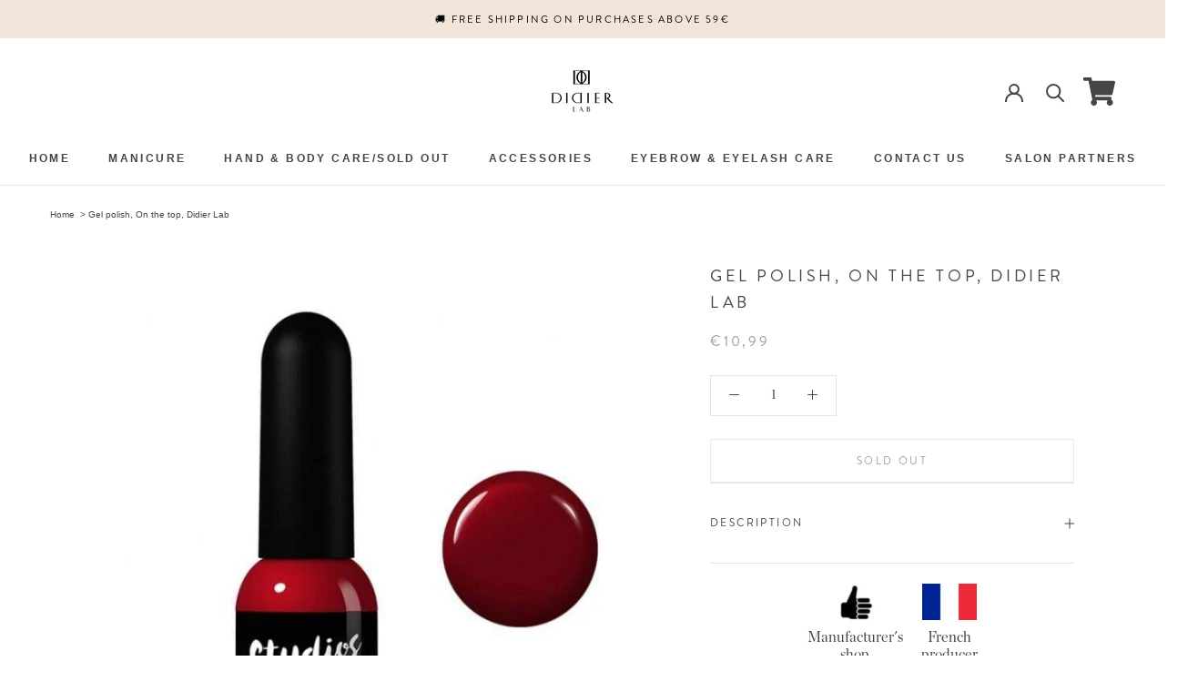

--- FILE ---
content_type: text/javascript
request_url: https://www.didierlab.ie/cdn/shop/t/6/assets/custom.js?v=83975830446453127041675864842
body_size: 733
content:
$(function(){var flky;function checkServiceSlider(){$(".services-i").length&&$(window).width()<=640?flky=new Flickity(".services-i",{autoPlay:!0}):typeof flky!="undefined"&&flky.destroy()}if(checkServiceSlider(),$(window).on("resize",function(){checkServiceSlider()}),$(".Footer__Block--links h2").on("click",function(){$(this).toggleClass("menu_active"),$(this).parents(".Footer__Block--links").find("ul").slideToggle()}),$(".lnk_whatsapp").length){var device_attr="lnk-desktop";$(window).width()<768&&(device_attr="lnk-mobile"),$(".lnk_whatsapp").each(function(){$(this).attr("href",$(this).attr(device_attr))})}$(".FeatBackVideo .FeatImgPoster button").on("click",function(){$(this).parents(".FeatImgPoster").hide(),$(this).parents(".FeatBackVideo").attr("status","play").find("video").get(0).play()}),$(".FeatBackVideo").on("click",function(e){$(e.target).is(".FeatImgPoster button")||($(this).attr("status")=="pause"?($(this).find("video").get(0).play(),$(this).attr("status","play")):($(this).find("video").get(0).pause(),$(this).attr("status","pause")))})}),$(document).ready(function(){function update_cart_info(){setTimeout(function(){$.ajax({url:"/cart.js",dataType:"json"}).done(function(cart){$("#add-sticky-cart-count").html(cart.item_count),$("#add-sticky-cart-price").html(cart.items_subtotal_price/79+" z\u0142"),cart.items_subtotal_price>0?($("#add-sticky-cart-price").show(),$("#add-sticky-cart-count").addClass("is-visible")):($("#add-sticky-cart-price").hide(),$("#add-sticky-cart-count").removeClass("is-visible")),$("span.dcode-total-value").length?($("span.dcode-total-value").html()>79?$(".Cart__ShippingNotice.Text--subdued p").html("You are eligible for free shipping!"):$(".Cart__ShippingNotice.Text--subdued p").html("Spend \xA3"+parseFloat(79-$("span.dcode-total-value").html()).toFixed(2)+" more and get free shipping!"),$(".Cart__Checkout span[data-money-convertible]").html()!='<span class="Bold-theme-hook-DO-NOT-DELETE bold_cart_total_2" style="display:none !important;"></span>\xA3'+$(".dcodeTotal span.dcode-total-value").html()&&$(".Cart__Checkout span[data-money-convertible]").html('<span class="Bold-theme-hook-DO-NOT-DELETE bold_cart_total_2" style="display:none !important;"></span>\xA3'+$(".dcodeTotal span.dcode-total-value").html()),$("#add-sticky-cart-price").html("\xA3"+$(".dcodeTotal span.dcode-total-value").html())):localStorage.getItem("partner_27")&&$("#add-sticky-cart-price").html("\xA3"+parseFloat(cart.items_subtotal_price/100*.73).toFixed(2))})},4e3)}update_cart_info(),$("body").on("click","#sidebar-cart",function(){update_cart_info()}),$("#add-sticky-cart").click(function(){window.location="/cart"}),$("body").on("click",".add-to-cart",function(){product_id=$(this).data("handle"),product_sku=$(this).data("sku"),product_price=$(this).data("price");var addData={id:product_id,quantity:1};fetch("/cart/add.js",{body:JSON.stringify(addData),credentials:"same-origin",headers:{"Content-Type":"application/json","X-Requested-With":"xmlhttprequest"},method:"POST"}).then(function(response){return response.json()}).then(function(json){json.status==422?($('.add-to-cart[data-handle="'+product_id+'"]').closest(".add-to-cart-box").after('<div class="add-to-cart-error">'+json.description+"</div>"),setTimeout(function(){$(".add-to-cart-error").remove()},1e5)):(update_cart_info(),$.ajax({type:"GET",url:"/cart?view=drawer&timestamp="+Date.now()}).done(function(data){$("#sidebar-cart").html($(data).find("form")),$("#sidebar-cart").prepend($(data).find(".Drawer__Header"))}),$("#sidebar-cart").attr("aria-hidden","false"),$(".PageOverlay").addClass("is-visible"),$("html").addClass("no-scroll"),$("#sidebar-cart").attr("tabindex",-1))}).catch(function(err){console.error(err)})}),$("body").on("click",".Drawer__Close",function(){$("#sidebar-cart").attr("aria-hidden","true"),$(".PageOverlay").removeClass("is-visible"),$("html").removeClass("no-scroll"),$("#sidebar-cart").removeAttr("tabindex",-1)}),$(".minigallery img").click(function(){$(this).data("image"),$(this).closest(".ProductItem ").find('.ProductItem__Image[data-image="'+$(this).data("image")+'"]').addClass("active").removeClass("inactive").siblings("").removeClass("active").addClass("inactive")});var hidden=!0;$(".Description-button").click(function(){$(".SectionHeader__Description").toggleClass("active"),hidden=!hidden,hidden?$(".Description-button").text("load more"):$(".Description-button").text("load less")}),$(".filter-category").click(function(e){$(e.target).toggleClass("active")}),setTimeout(function(){$("#dcodeInfo.dcSmooth").length&&$("#dcodeInnerWrapper").hide()},2e3),setTimeout(function(){$("#dcodeInfo.dcSmooth").length&&$("#dcodeInnerWrapper").hide()},4e3)});
//# sourceMappingURL=/cdn/shop/t/6/assets/custom.js.map?v=83975830446453127041675864842
